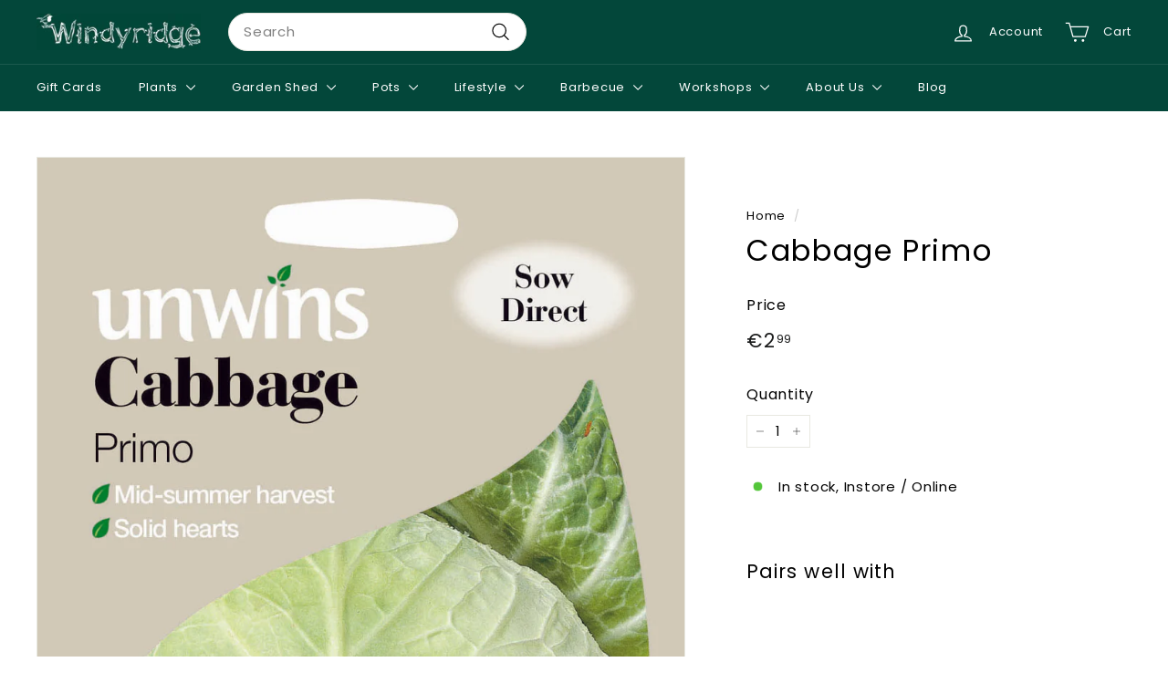

--- FILE ---
content_type: text/javascript
request_url: https://www.windyridgegardencentre.ie/cdn/shop/t/18/assets/section-promo-grid.js?v=111576400653284386401717581513
body_size: -690
content:
import"@archetype-themes/scripts/config";import"@archetype-themes/scripts/modules/video-section";
//# sourceMappingURL=/cdn/shop/t/18/assets/section-promo-grid.js.map?v=111576400653284386401717581513


--- FILE ---
content_type: text/javascript
request_url: https://www.windyridgegardencentre.ie/cdn/shop/t/18/assets/cart-form.js?v=116411507256312976021717581513
body_size: 1020
content:
import"@archetype-themes/scripts/config";import"@archetype-themes/scripts/modules/cart-api";import"@archetype-themes/scripts/modules/quantity-selectors";import"@archetype-themes/scripts/helpers/currency";export default class CartForm{constructor(form){this.selectors={products:"[data-products]",qtySelector:".js-qty__wrapper",discounts:"[data-discounts]",savings:"[data-savings]",subTotal:"[data-subtotal]",cartBubble:".cart-link__bubble",cartNote:'[name="note"]',termsCheckbox:".cart__terms-checkbox",checkoutBtn:".cart__checkout"},this.classes={btnLoading:"btn--loading"},this.config={requiresTerms:!1},form&&(this.form=form,this.wrapper=form.parentNode,this.location=form.dataset.location,this.namespace=".cart-"+this.location,this.products=form.querySelector(this.selectors.products),this.submitBtn=form.querySelector(this.selectors.checkoutBtn),this.discounts=form.querySelector(this.selectors.discounts),this.savings=form.querySelector(this.selectors.savings),this.subtotal=form.querySelector(this.selectors.subTotal),this.termsCheckbox=form.querySelector(this.selectors.termsCheckbox),this.noteInput=form.querySelector(this.selectors.cartNote),this.cartItemsUpdated=!1,this.termsCheckbox&&(this.config.requiresTerms=!0),this.init())}init(){this.initQtySelectors(),document.addEventListener("cart:quantity"+this.namespace,this.quantityChanged.bind(this)),jQuery.getJSON("/cart.js",function(cart){var product_id=cart.items.map(function(item){return item.product_id}),stock_id=cart.items.map(function(item){return item.sku}),product_qty=cart.items.map(function(item){return item.quantity}),product_gift=cart.items.map(function(item){return item.gift_card});$.get("https://www.windyridgegardencentre.ie/apps/getdata?id='"+product_id+"'&qty='"+product_qty+"'&gift='"+product_gift+"'&sku='"+stock_id+"'",function(data,status){console.log("Data from theme.js markup: "+data+`
Status: `+status+`
Working Qty:`+product_qty);const return_obj=JSON.parse(data);if(return_obj!==null&&return_obj!=="undefined"&&(console.log("Coupon Link "+return_obj.coupon_link),gCartDiscURL=return_obj.coupon_link,gCartDiscTot=return_obj.discount_total,!(gCartDiscTot=="undefined"||gCartDiscTot==null))){document.getElementById("data-discounts-drawer").innerHTML="Pick N Mix Savings "+gCartDiscTot;var elem=document.getElementById("data-discounts-main");elem=="undefined"||elem==null||(document.getElementById("data-discounts-main").innerHTML="Pick N Mix Savings "+gCartDiscTot)}})}),this.form.on("submit"+this.namespace,this.onSubmit.bind(this)),this.noteInput&&this.noteInput.addEventListener("change",function(){const newNote=this.value;theme.cart.updateNote(newNote)}),document.addEventListener("cart:build",function(){this.buildCart()}.bind(this))}reInit(){this.initQtySelectors()}onSubmit(evt){if(this.submitBtn.classList.add(this.classes.btnLoading),typeof gCartDiscURL<"u"&&gCartDiscURL!=""&&(evt.preventDefault(),window.location.href=gCartDiscURL),document.documentElement.classList.contains("js-drawer-open")&&this.cartItemsUpdated||document.documentElement.classList.contains("cart-open")&&this.cartItemsUpdated)return this.submitBtn.classList.remove(this.classes.btnLoading),evt.preventDefault(),!1;if(this.config.requiresTerms&&!this.termsCheckbox.checked)return alert(theme.strings.cartTermsConfirmation),this.submitBtn.classList.remove(this.classes.btnLoading),evt.preventDefault(),!1}_parseProductHTML(text){const html=document.createElement("div");return html.innerHTML=text,{items:html.querySelector(".cart__items"),discounts:html.querySelector(".cart__discounts")}}buildCart(){theme.cart.getCartProductMarkup().then(this.cartMarkup.bind(this))}cartMarkup(text){const markup=this._parseProductHTML(text),items=markup.items,count=parseInt(items.dataset.count),subtotal=items.dataset.cartSubtotal,savings=items.dataset.cartSavings;this.updateCartDiscounts(markup.discounts),jQuery.getJSON("/cart.js",function(cart){var product_id=cart.items.map(function(item){return item.product_id}),stock_id=cart.items.map(function(item){return item.sku}),product_qty=cart.items.map(function(item){return item.quantity}),product_gift=cart.items.map(function(item){return item.gift_card});$.get("https://www.windyridgegardencentre.ie/apps/getdata?id='"+product_id+"'&qty='"+product_qty+"'&gift='"+product_gift+"'&sku='"+stock_id+"'",function(data,status){console.log("Data from theme.js markup: "+data+`
Status: `+status+`
Working Qty:`+product_qty);const return_obj=JSON.parse(data);if(return_obj!==null&&return_obj!=="undefined"&&(console.log("Coupon Link "+return_obj.coupon_link),gCartDiscURL=return_obj.coupon_link,gCartDiscTot=return_obj.discount_total,!(gCartDiscTot=="undefined"||gCartDiscTot==null))){document.getElementById("data-discounts-drawer").innerHTML="Pick N Mix Savings "+gCartDiscTot;var elem=document.getElementById("data-discounts-main");elem=="undefined"||elem==null||(document.getElementById("data-discounts-main").innerHTML="Pick N Mix Savings "+gCartDiscTot)}})}),this.updateSavings(savings),count>0?this.wrapper.classList.remove("is-empty"):this.wrapper.classList.add("is-empty"),this.updateCount(count),this.products.innerHTML="",this.products.append(items),this.subtotal.innerHTML=theme.Currency.formatMoney(subtotal,theme.settings.moneyFormat),this.reInit(),Shopify&&Shopify.StorefrontExpressButtons&&Shopify.StorefrontExpressButtons.initialize()}updateCartDiscounts(markup){this.discounts&&(this.discounts.innerHTML="",this.discounts.append(markup))}initQtySelectors(){this.form.querySelectorAll(this.selectors.qtySelector).forEach(el=>{const selector=new theme.QtySelector(el,{namespace:this.namespace,isCart:!0})})}quantityChanged(evt){const key=evt.detail[0],qty=evt.detail[1],el=evt.detail[2];!key||!qty||(el&&el.classList.add("is-loading"),theme.cart.changeItem(key,qty).then(function(cart){const parsedCart=JSON.parse(cart);if(parsedCart.status===422)alert(parsedCart.message);else{const updatedItem=parsedCart.items.find(item=>item.key===key);updatedItem&&(evt.type==="cart:quantity.cart-cart-drawer"||evt.type==="cart:quantity.cart-header")&&(this.cartItemsUpdated=!0),(updatedItem&&evt.type==="cart:quantity.cart-cart-drawer"||updatedItem&&evt.type==="cart:quantity.cart-header")&&(updatedItem.quantity,this.cartItemsUpdated=!1),parsedCart.item_count>0?this.wrapper.classList.remove("is-empty"):this.wrapper.classList.add("is-empty")}this.buildCart(),document.dispatchEvent(new CustomEvent("cart:updated",{detail:{cart:parsedCart}}))}.bind(this)).catch(function(XMLHttpRequest){}))}updateSubtotal(subtotal){this.form.querySelector(this.selectors.subTotal).innerHTML=theme.Currency.formatMoney(subtotal,theme.settings.moneyFormat)}updateSavings(savings){if(this.savings)if(savings>0){const amount=theme.Currency.formatMoney(savings,theme.settings.moneyFormat);this.savings.classList.remove("hide"),this.savings.innerHTML=theme.strings.cartSavings.replace("[savings]",amount)}else this.savings.classList.add("hide")}updateCount(count){const countEls=document.querySelectorAll(".cart-link__bubble-num");countEls.length&&countEls.forEach(el=>{el.innerText=count});const bubbles=document.querySelectorAll(this.selectors.cartBubble);bubbles.length&&(count>0?bubbles.forEach(b=>{b.classList.add("cart-link__bubble--visible")}):bubbles.forEach(b=>{b.classList.remove("cart-link__bubble--visible")}))}}
//# sourceMappingURL=/cdn/shop/t/18/assets/cart-form.js.map?v=116411507256312976021717581513


--- FILE ---
content_type: text/javascript
request_url: https://www.windyridgegardencentre.ie/cdn/shop/t/18/assets/section-hero-video.js?v=138616389493027501011717581513
body_size: -680
content:
import"@archetype-themes/scripts/config";import"@archetype-themes/scripts/modules/video-section";
//# sourceMappingURL=/cdn/shop/t/18/assets/section-hero-video.js.map?v=138616389493027501011717581513
